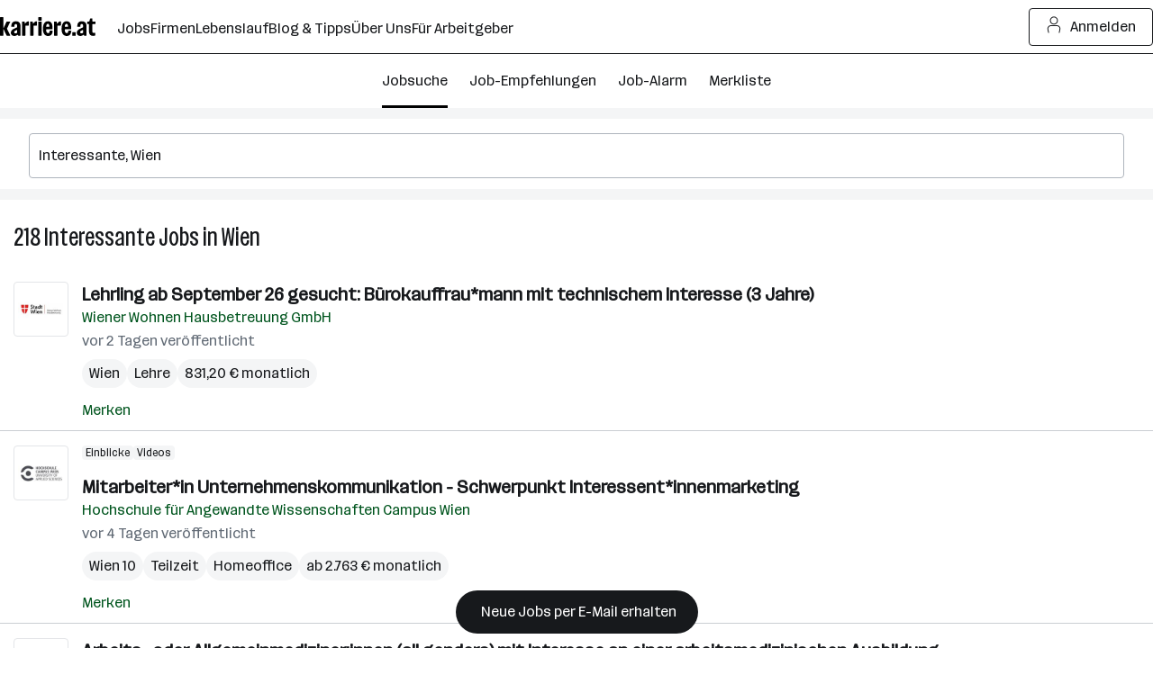

--- FILE ---
content_type: image/svg+xml
request_url: https://www.karriere.at/assets/images/smartApply-logo-extended.svg
body_size: 1830
content:
<svg fill="none" xmlns="http://www.w3.org/2000/svg" viewBox="0 0 102 16">
  <path d="M3.3 12.12c-1.74 0-2.796-.816-2.868-2.148 0-.132.024-.156.156-.156h1.068c.132 0 .168.024.168.156.084.612.6.984 1.476.984.792 0 1.356-.36 1.356-.864 0-.468-.348-.696-1.212-.768l-.804-.06C1.296 9.156.48 8.508.48 7.332.48 6.06 1.5 5.28 3.156 5.28c1.608 0 2.664.816 2.736 2.148.012.132-.012.156-.156.156H4.68c-.132 0-.168-.024-.18-.156-.072-.612-.588-.984-1.344-.984-.804 0-1.284.3-1.284.816 0 .444.36.636 1.092.696l.912.084c1.488.12 2.172.804 2.172 1.944 0 1.308-1.092 2.136-2.748 2.136ZM15.253 12c-.216 0-.264-.048-.264-.276V7.716c0-.888-.516-1.164-1.044-1.164-.372 0-.744.144-1.116.348-.204.12-.24.192-.24.408v4.416c0 .228-.048.276-.276.276h-.948c-.228 0-.264-.048-.264-.276V7.716c0-.888-.516-1.164-1.056-1.164-.36 0-.744.144-1.104.348-.204.12-.24.192-.24.408v4.416c0 .228-.048.276-.276.276h-.948c-.228 0-.276-.048-.276-.276v-6.06c0-.216.048-.264.276-.264h.624c.228 0 .288.048.324.264l.048.252c.036.228.084.24.252.108.612-.468 1.284-.744 1.812-.744.708 0 1.308.228 1.668.732.12.204.18.204.348.072.624-.504 1.332-.804 1.872-.804 1.176 0 2.052.624 2.052 2.136v4.308c0 .228-.048.276-.276.276h-.948Zm4.566.12c-1.56 0-2.232-.852-2.232-1.74 0-.936.576-1.512 1.92-1.86l2.136-.552c.18-.048.216-.096.216-.276v-.18c0-.66-.504-1.068-1.296-1.068-.756 0-1.236.408-1.236 1.044v.288c0 .144-.036.168-.168.168h-1.164c-.132 0-.156-.024-.156-.168v-.288c0-1.356 1.044-2.208 2.712-2.208 1.716 0 2.796.852 2.796 2.232v4.212c0 .228-.048.276-.276.276H22.4c-.18 0-.228-.036-.264-.216l-.024-.156c-.036-.18-.072-.192-.216-.096a3.9 3.9 0 0 1-2.076.588Zm.3-1.176a4.01 4.01 0 0 0 1.5-.312c.192-.108.24-.18.24-.396v-.948c0-.216-.048-.252-.264-.204l-1.68.432c-.504.132-.828.384-.828.804 0 .396.372.624 1.032.624ZM25.067 12c-.228 0-.276-.048-.276-.276v-6.06c0-.216.048-.264.276-.264h.528c.228 0 .276.024.288.108l.096.66c.024.228.072.24.24.108.624-.48 1.5-.864 2.232-.972.216-.024.264.012.264.156v1.212c0 .228-.048.276-.264.288l-1.884.072c-.228.012-.276.06-.276.276v4.416c0 .228-.048.276-.276.276h-.948Zm8.05.108c-1.26 0-2.652-.468-2.652-2.148V6.708c0-.108-.024-.132-.132-.132h-.78c-.228 0-.276-.048-.276-.264v-.648c0-.216.048-.264.276-.264h.6c.204 0 .264-.036.336-.228l.348-.96c.084-.204.144-.252.36-.252h.48c.228 0 .276.048.276.264v1.032c0 .12.024.144.132.144h2.004c.216 0 .264.048.264.264v.648c0 .216-.048.264-.264.264h-1.992c-.12 0-.144.024-.144.132V9.96c0 .6.384.912 1.428.912.204 0 .432-.012.708-.036.216-.024.264.012.264.24v.648c0 .216-.048.276-.264.312-.396.06-.672.072-.972.072Zm7.185.012c-.432 0-1.032-.144-1.644-.42-.096-.036-.12-.024-.144.072l-.012.108c-.024.096-.048.12-.144.12h-.54c-.168 0-.204-.048-.204-.216V3.36h.888c.168 0 .216.036.216.204v2.34a2.798 2.798 0 0 1 1.764-.624c1.632 0 2.652 1.296 2.652 3.36 0 2.136-1.092 3.48-2.832 3.48Zm-1.584-1.38c0 .168.036.228.192.3.384.156.804.24 1.188.24 1.152 0 1.884-1.02 1.884-2.64 0-1.512-.72-2.46-1.848-2.46a3.06 3.06 0 0 0-1.416.384v4.176Zm8.522 1.38c-1.86 0-3.036-1.392-3.036-3.456 0-1.992 1.248-3.384 2.94-3.384 1.632 0 2.676 1.272 2.676 2.94v.432c0 .168-.036.204-.204.204H45.5c-.12 0-.144.036-.144.156.048 1.26.756 2.16 1.884 2.16.864 0 1.44-.528 1.524-1.344.012-.168.06-.204.228-.204h.66c.168 0 .204.036.204.204-.096 1.404-1.128 2.292-2.616 2.292Zm-1.86-4.224c0 .12.024.144.144.144h3.06c.144 0 .168-.024.168-.168-.072-1.008-.732-1.692-1.644-1.692-.984 0-1.656.828-1.728 1.716ZM52.344 12c-.168 0-.228-.036-.264-.204l-1.404-6.192c-.036-.168 0-.204.168-.204h.648c.168 0 .216.036.252.204l1.056 4.68c.036.168.06.18.108.024l1.308-4.704c.048-.168.108-.204.276-.204h.564c.168 0 .216.036.264.204l1.32 4.644c.048.156.072.168.108 0l1.02-4.644c.036-.168.096-.204.264-.204h.624c.168 0 .192.036.156.204l-1.404 6.192c-.036.168-.084.204-.252.204h-.804c-.168 0-.216-.036-.264-.204l-1.284-4.464c-.048-.156-.072-.168-.12-.012l-1.296 4.476c-.048.168-.096.204-.264.204h-.78Zm10.318.12c-1.86 0-3.036-1.392-3.036-3.456 0-1.992 1.248-3.384 2.94-3.384 1.632 0 2.676 1.272 2.676 2.94v.432c0 .168-.036.204-.204.204h-4.116c-.12 0-.144.036-.144.156.048 1.26.756 2.16 1.884 2.16.864 0 1.44-.528 1.524-1.344.012-.168.06-.204.228-.204h.66c.168 0 .204.036.204.204-.096 1.404-1.128 2.292-2.616 2.292Zm-1.86-4.224c0 .12.024.144.144.144h3.06c.144 0 .168-.024.168-.168-.072-1.008-.732-1.692-1.644-1.692-.984 0-1.656.828-1.728 1.716ZM66.857 12c-.168 0-.216-.048-.216-.216v-6.18c0-.168.048-.204.216-.204h.552c.024 0 .036.036.06.204l.072.528c.012.168.048.192.192.096.636-.432 1.464-.792 2.208-.912l.216-.036v1.008c0 .168-.048.216-.216.24l-1.968.24c-.168.024-.216.06-.216.228v4.788c0 .168-.048.216-.216.216h-.684Zm6.984.12c-.432 0-1.032-.144-1.644-.42-.096-.036-.12-.024-.144.072l-.012.108c-.024.096-.048.12-.144.12h-.54c-.168 0-.204-.048-.204-.216V3.36h.888c.168 0 .216.036.216.204v2.34a2.798 2.798 0 0 1 1.764-.624c1.632 0 2.652 1.296 2.652 3.36 0 2.136-1.092 3.48-2.832 3.48Zm-1.584-1.38c0 .168.036.228.192.3.384.156.804.24 1.188.24 1.152 0 1.884-1.02 1.884-2.64 0-1.512-.72-2.46-1.848-2.46a3.06 3.06 0 0 0-1.416.384v4.176Zm8.522 1.38c-1.86 0-3.036-1.392-3.036-3.456 0-1.992 1.248-3.384 2.94-3.384 1.632 0 2.676 1.272 2.676 2.94v.432c0 .168-.036.204-.204.204H79.04c-.12 0-.144.036-.144.156.048 1.26.756 2.16 1.884 2.16.864 0 1.44-.528 1.524-1.344.012-.168.06-.204.228-.204h.66c.168 0 .204.036.204.204-.096 1.404-1.128 2.292-2.616 2.292Zm-1.86-4.224c0 .12.024.144.144.144h3.06c.144 0 .168-.024.168-.168-.072-1.008-.732-1.692-1.644-1.692-.984 0-1.656.828-1.728 1.716ZM89.138 12c-.168 0-.204-.048-.204-.216v-4.2c0-.96-.516-1.356-1.284-1.356-.504 0-1.056.216-1.596.54-.144.096-.18.156-.18.324v4.692c0 .168-.048.216-.216.216h-.684c-.168 0-.216-.048-.216-.216v-6.18c0-.168.048-.204.216-.204h.444c.168 0 .216.036.24.204l.06.408c.012.168.048.192.18.096.684-.516 1.452-.828 2.124-.828 1.212 0 2.016.672 2.016 2.016v4.488c0 .168-.036.216-.204.216h-.696Z" fill="#000"/>
  <path d="m101.306 7.834-5.135-3.795c-.143-.098-.34 0-.34.163v7.59a.21.21 0 0 0 .34.162l5.135-3.794a.213.213 0 0 0 0-.337v.01Z" fill="#fff"/>
  <path d="M98.475 7.834 93.34 4.039c-.142-.098-.34 0-.34.163v7.59a.21.21 0 0 0 .34.162l5.135-3.794a.214.214 0 0 0 0-.337v.01Z" fill="#000"/>
</svg>
